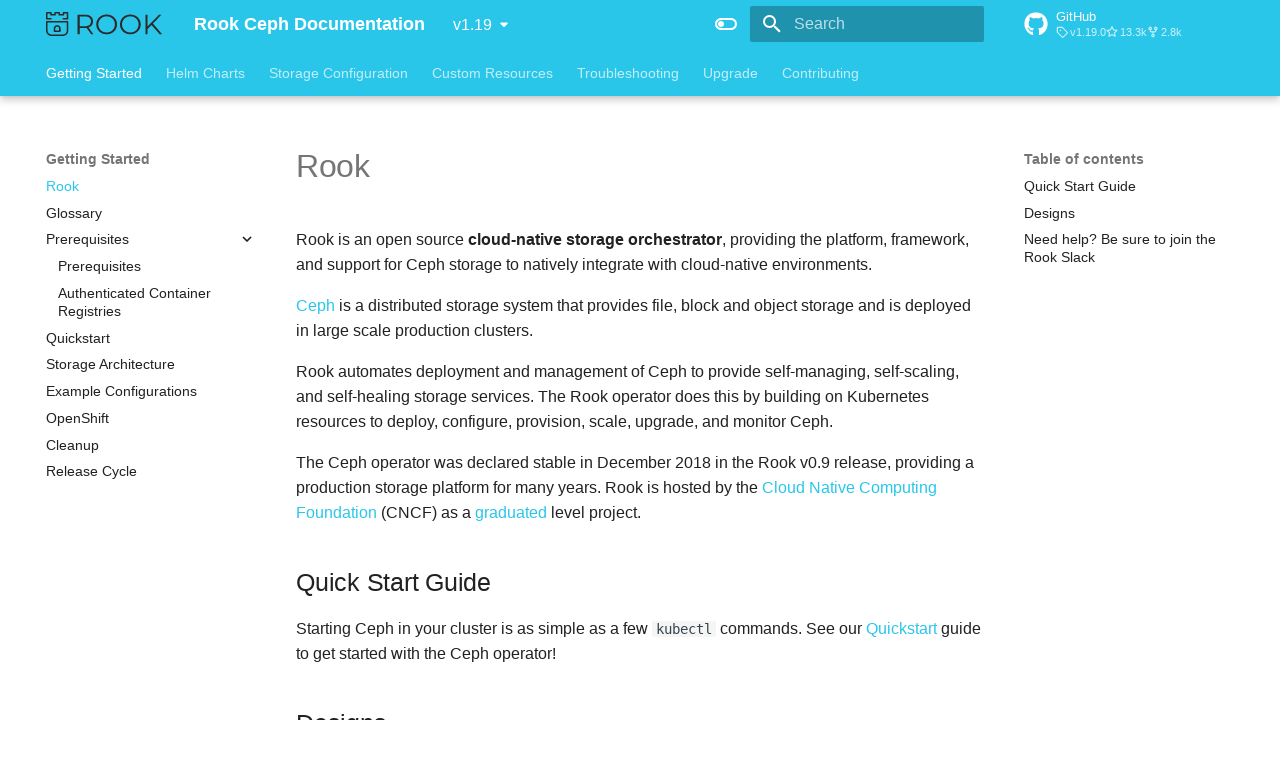

--- FILE ---
content_type: text/html; charset=utf-8
request_url: https://rook.github.io/docs/rook/latest-release/Getting-Started/intro/
body_size: 9211
content:
<!doctype html><html lang=en class=no-js> <head><meta charset=utf-8><meta name=viewport content="width=device-width,initial-scale=1"><meta name=description content="Rook Ceph Documentation"><meta name=author content="Rook Authors"><link href=https://rook.io/v1.19/Getting-Started/intro/ rel=canonical><link href=../glossary/ rel=next><link rel=icon href=https://rook.io/images/favicon_192x192.png><meta name=generator content="mkdocs-1.6.1, mkdocs-material-9.7.1"><title>Rook - Rook Ceph Documentation</title><link rel=stylesheet href=../../assets/stylesheets/main.484c7ddc.min.css><link rel=stylesheet href=../../assets/stylesheets/palette.ab4e12ef.min.css><link rel=stylesheet href=../../stylesheets/extra.css><script>__md_scope=new URL("../..",location),__md_hash=e=>[...e].reduce(((e,_)=>(e<<5)-e+_.charCodeAt(0)),0),__md_get=(e,_=localStorage,t=__md_scope)=>JSON.parse(_.getItem(t.pathname+"."+e)),__md_set=(e,_,t=localStorage,a=__md_scope)=>{try{t.setItem(a.pathname+"."+e,JSON.stringify(_))}catch(e){}}</script></head> <body dir=ltr data-md-color-scheme=default data-md-color-primary=rook-blue data-md-color-accent=deep-orange> <input class=md-toggle data-md-toggle=drawer type=checkbox id=__drawer autocomplete=off> <input class=md-toggle data-md-toggle=search type=checkbox id=__search autocomplete=off> <label class=md-overlay for=__drawer></label> <div data-md-component=skip> <a href=#rook class=md-skip> Skip to content </a> </div> <div data-md-component=announce> </div> <div data-md-color-scheme=default data-md-component=outdated hidden> <aside class="md-banner md-banner--warning"> <div class="md-banner__inner md-grid md-typeset"> This documentation is not for the latest stable version of Rook. <a href=../../../latest-release/ > <strong>Click here for the latest release documentation.</strong> </a> </div> <script>var el=document.querySelector("[data-md-component=outdated]"),base=new URL("../.."),outdated=__md_get("__outdated",sessionStorage,base);!0===outdated&&el&&(el.hidden=!1)</script> </aside> </div> <header class="md-header md-header--shadow md-header--lifted" data-md-component=header> <nav class="md-header__inner md-grid" aria-label=Header> <a href=../.. title="Rook Ceph Documentation" class="md-header__button md-logo" aria-label="Rook Ceph Documentation" data-md-component=logo> <img src=https://rook.io/images/rook-logo.svg alt=logo> </a> <label class="md-header__button md-icon" for=__drawer> <svg xmlns=http://www.w3.org/2000/svg viewbox="0 0 24 24"><path d="M3 6h18v2H3zm0 5h18v2H3zm0 5h18v2H3z"/></svg> </label> <div class=md-header__title data-md-component=header-title> <div class=md-header__ellipsis> <div class=md-header__topic> <span class=md-ellipsis> Rook Ceph Documentation </span> </div> <div class=md-header__topic data-md-component=header-topic> <span class=md-ellipsis> Rook </span> </div> </div> </div> <form class=md-header__option data-md-component=palette> <input class=md-option data-md-color-media data-md-color-scheme=default data-md-color-primary=rook-blue data-md-color-accent=deep-orange aria-label="Switch to dark mode" type=radio name=__palette id=__palette_0> <label class="md-header__button md-icon" title="Switch to dark mode" for=__palette_1 hidden> <svg xmlns=http://www.w3.org/2000/svg viewbox="0 0 24 24"><path d="M17 6H7c-3.31 0-6 2.69-6 6s2.69 6 6 6h10c3.31 0 6-2.69 6-6s-2.69-6-6-6m0 10H7c-2.21 0-4-1.79-4-4s1.79-4 4-4h10c2.21 0 4 1.79 4 4s-1.79 4-4 4M7 9c-1.66 0-3 1.34-3 3s1.34 3 3 3 3-1.34 3-3-1.34-3-3-3"/></svg> </label> <input class=md-option data-md-color-media data-md-color-scheme=slate data-md-color-primary=rook-blue data-md-color-accent=red aria-label="Switch to light mode" type=radio name=__palette id=__palette_1> <label class="md-header__button md-icon" title="Switch to light mode" for=__palette_0 hidden> <svg xmlns=http://www.w3.org/2000/svg viewbox="0 0 24 24"><path d="M17 7H7a5 5 0 0 0-5 5 5 5 0 0 0 5 5h10a5 5 0 0 0 5-5 5 5 0 0 0-5-5m0 8a3 3 0 0 1-3-3 3 3 0 0 1 3-3 3 3 0 0 1 3 3 3 3 0 0 1-3 3"/></svg> </label> </form> <script>var palette=__md_get("__palette");if(palette&&palette.color){if("(prefers-color-scheme)"===palette.color.media){var media=matchMedia("(prefers-color-scheme: light)"),input=document.querySelector(media.matches?"[data-md-color-media='(prefers-color-scheme: light)']":"[data-md-color-media='(prefers-color-scheme: dark)']");palette.color.media=input.getAttribute("data-md-color-media"),palette.color.scheme=input.getAttribute("data-md-color-scheme"),palette.color.primary=input.getAttribute("data-md-color-primary"),palette.color.accent=input.getAttribute("data-md-color-accent")}for(var[key,value]of Object.entries(palette.color))document.body.setAttribute("data-md-color-"+key,value)}</script> <label class="md-header__button md-icon" for=__search> <svg xmlns=http://www.w3.org/2000/svg viewbox="0 0 24 24"><path d="M9.5 3A6.5 6.5 0 0 1 16 9.5c0 1.61-.59 3.09-1.56 4.23l.27.27h.79l5 5-1.5 1.5-5-5v-.79l-.27-.27A6.52 6.52 0 0 1 9.5 16 6.5 6.5 0 0 1 3 9.5 6.5 6.5 0 0 1 9.5 3m0 2C7 5 5 7 5 9.5S7 14 9.5 14 14 12 14 9.5 12 5 9.5 5"/></svg> </label> <div class=md-search data-md-component=search role=dialog> <label class=md-search__overlay for=__search></label> <div class=md-search__inner role=search> <form class=md-search__form name=search> <input type=text class=md-search__input name=query aria-label=Search placeholder=Search autocapitalize=off autocorrect=off autocomplete=off spellcheck=false data-md-component=search-query required> <label class="md-search__icon md-icon" for=__search> <svg xmlns=http://www.w3.org/2000/svg viewbox="0 0 24 24"><path d="M9.5 3A6.5 6.5 0 0 1 16 9.5c0 1.61-.59 3.09-1.56 4.23l.27.27h.79l5 5-1.5 1.5-5-5v-.79l-.27-.27A6.52 6.52 0 0 1 9.5 16 6.5 6.5 0 0 1 3 9.5 6.5 6.5 0 0 1 9.5 3m0 2C7 5 5 7 5 9.5S7 14 9.5 14 14 12 14 9.5 12 5 9.5 5"/></svg> <svg xmlns=http://www.w3.org/2000/svg viewbox="0 0 24 24"><path d="M20 11v2H8l5.5 5.5-1.42 1.42L4.16 12l7.92-7.92L13.5 5.5 8 11z"/></svg> </label> <nav class=md-search__options aria-label=Search> <a href=javascript:void(0) class="md-search__icon md-icon" title=Share aria-label=Share data-clipboard data-clipboard-text data-md-component=search-share tabindex=-1> <svg xmlns=http://www.w3.org/2000/svg viewbox="0 0 24 24"><path d="M18 16.08c-.76 0-1.44.3-1.96.77L8.91 12.7c.05-.23.09-.46.09-.7s-.04-.47-.09-.7l7.05-4.11c.54.5 1.25.81 2.04.81a3 3 0 0 0 3-3 3 3 0 0 0-3-3 3 3 0 0 0-3 3c0 .24.04.47.09.7L8.04 9.81C7.5 9.31 6.79 9 6 9a3 3 0 0 0-3 3 3 3 0 0 0 3 3c.79 0 1.5-.31 2.04-.81l7.12 4.15c-.05.21-.08.43-.08.66 0 1.61 1.31 2.91 2.92 2.91s2.92-1.3 2.92-2.91A2.92 2.92 0 0 0 18 16.08"/></svg> </a> <button type=reset class="md-search__icon md-icon" title=Clear aria-label=Clear tabindex=-1> <svg xmlns=http://www.w3.org/2000/svg viewbox="0 0 24 24"><path d="M19 6.41 17.59 5 12 10.59 6.41 5 5 6.41 10.59 12 5 17.59 6.41 19 12 13.41 17.59 19 19 17.59 13.41 12z"/></svg> </button> </nav> <div class=md-search__suggest data-md-component=search-suggest></div> </form> <div class=md-search__output> <div class=md-search__scrollwrap tabindex=0 data-md-scrollfix> <div class=md-search-result data-md-component=search-result> <div class=md-search-result__meta> Initializing search </div> <ol class=md-search-result__list role=presentation></ol> </div> </div> </div> </div> </div> <div class=md-header__source> <a href=https://github.com/rook/rook title="Go to repository" class=md-source data-md-component=source> <div class="md-source__icon md-icon"> <svg xmlns=http://www.w3.org/2000/svg viewbox="0 0 512 512"><!-- Font Awesome Free 7.1.0 by @fontawesome - https://fontawesome.com License - https://fontawesome.com/license/free (Icons: CC BY 4.0, Fonts: SIL OFL 1.1, Code: MIT License) Copyright 2025 Fonticons, Inc.--><path d="M173.9 397.4c0 2-2.3 3.6-5.2 3.6-3.3.3-5.6-1.3-5.6-3.6 0-2 2.3-3.6 5.2-3.6 3-.3 5.6 1.3 5.6 3.6m-31.1-4.5c-.7 2 1.3 4.3 4.3 4.9 2.6 1 5.6 0 6.2-2s-1.3-4.3-4.3-5.2c-2.6-.7-5.5.3-6.2 2.3m44.2-1.7c-2.9.7-4.9 2.6-4.6 4.9.3 2 2.9 3.3 5.9 2.6 2.9-.7 4.9-2.6 4.6-4.6-.3-1.9-3-3.2-5.9-2.9M252.8 8C114.1 8 8 113.3 8 252c0 110.9 69.8 205.8 169.5 239.2 12.8 2.3 17.3-5.6 17.3-12.1 0-6.2-.3-40.4-.3-61.4 0 0-70 15-84.7-29.8 0 0-11.4-29.1-27.8-36.6 0 0-22.9-15.7 1.6-15.4 0 0 24.9 2 38.6 25.8 21.9 38.6 58.6 27.5 72.9 20.9 2.3-16 8.8-27.1 16-33.7-55.9-6.2-112.3-14.3-112.3-110.5 0-27.5 7.6-41.3 23.6-58.9-2.6-6.5-11.1-33.3 2.6-67.9 20.9-6.5 69 27 69 27 20-5.6 41.5-8.5 62.8-8.5s42.8 2.9 62.8 8.5c0 0 48.1-33.6 69-27 13.7 34.7 5.2 61.4 2.6 67.9 16 17.7 25.8 31.5 25.8 58.9 0 96.5-58.9 104.2-114.8 110.5 9.2 7.9 17 22.9 17 46.4 0 33.7-.3 75.4-.3 83.6 0 6.5 4.6 14.4 17.3 12.1C436.2 457.8 504 362.9 504 252 504 113.3 391.5 8 252.8 8M105.2 352.9c-1.3 1-1 3.3.7 5.2 1.6 1.6 3.9 2.3 5.2 1 1.3-1 1-3.3-.7-5.2-1.6-1.6-3.9-2.3-5.2-1m-10.8-8.1c-.7 1.3.3 2.9 2.3 3.9 1.6 1 3.6.7 4.3-.7.7-1.3-.3-2.9-2.3-3.9-2-.6-3.6-.3-4.3.7m32.4 35.6c-1.6 1.3-1 4.3 1.3 6.2 2.3 2.3 5.2 2.6 6.5 1 1.3-1.3.7-4.3-1.3-6.2-2.2-2.3-5.2-2.6-6.5-1m-11.4-14.7c-1.6 1-1.6 3.6 0 5.9s4.3 3.3 5.6 2.3c1.6-1.3 1.6-3.9 0-6.2-1.4-2.3-4-3.3-5.6-2"/></svg> </div> <div class=md-source__repository> GitHub </div> </a> </div> </nav> <nav class=md-tabs aria-label=Tabs data-md-component=tabs> <div class=md-grid> <ul class=md-tabs__list> <li class="md-tabs__item md-tabs__item--active"> <a href=./ class=md-tabs__link> Getting Started </a> </li> <li class=md-tabs__item> <a href=../../Helm-Charts/helm-charts/ class=md-tabs__link> Helm Charts </a> </li> <li class=md-tabs__item> <a href=../../Storage-Configuration/Block-Storage-RBD/block-storage/ class=md-tabs__link> Storage Configuration </a> </li> <li class=md-tabs__item> <a href=../../CRDs/Cluster/ceph-cluster-crd/ class=md-tabs__link> Custom Resources </a> </li> <li class=md-tabs__item> <a href=../../Troubleshooting/kubectl-plugin/ class=md-tabs__link> Troubleshooting </a> </li> <li class=md-tabs__item> <a href=../../Upgrade/health-verification/ class=md-tabs__link> Upgrade </a> </li> <li class=md-tabs__item> <a href=../../Contributing/development-flow/ class=md-tabs__link> Contributing </a> </li> </ul> </div> </nav> </header> <div class=md-container data-md-component=container> <main class=md-main data-md-component=main> <div class="md-main__inner md-grid"> <div class="md-sidebar md-sidebar--primary" data-md-component=sidebar data-md-type=navigation> <div class=md-sidebar__scrollwrap> <div class=md-sidebar__inner> <nav class="md-nav md-nav--primary md-nav--lifted" aria-label=Navigation data-md-level=0> <label class=md-nav__title for=__drawer> <a href=../.. title="Rook Ceph Documentation" class="md-nav__button md-logo" aria-label="Rook Ceph Documentation" data-md-component=logo> <img src=https://rook.io/images/rook-logo.svg alt=logo> </a> Rook Ceph Documentation </label> <div class=md-nav__source> <a href=https://github.com/rook/rook title="Go to repository" class=md-source data-md-component=source> <div class="md-source__icon md-icon"> <svg xmlns=http://www.w3.org/2000/svg viewbox="0 0 512 512"><!-- Font Awesome Free 7.1.0 by @fontawesome - https://fontawesome.com License - https://fontawesome.com/license/free (Icons: CC BY 4.0, Fonts: SIL OFL 1.1, Code: MIT License) Copyright 2025 Fonticons, Inc.--><path d="M173.9 397.4c0 2-2.3 3.6-5.2 3.6-3.3.3-5.6-1.3-5.6-3.6 0-2 2.3-3.6 5.2-3.6 3-.3 5.6 1.3 5.6 3.6m-31.1-4.5c-.7 2 1.3 4.3 4.3 4.9 2.6 1 5.6 0 6.2-2s-1.3-4.3-4.3-5.2c-2.6-.7-5.5.3-6.2 2.3m44.2-1.7c-2.9.7-4.9 2.6-4.6 4.9.3 2 2.9 3.3 5.9 2.6 2.9-.7 4.9-2.6 4.6-4.6-.3-1.9-3-3.2-5.9-2.9M252.8 8C114.1 8 8 113.3 8 252c0 110.9 69.8 205.8 169.5 239.2 12.8 2.3 17.3-5.6 17.3-12.1 0-6.2-.3-40.4-.3-61.4 0 0-70 15-84.7-29.8 0 0-11.4-29.1-27.8-36.6 0 0-22.9-15.7 1.6-15.4 0 0 24.9 2 38.6 25.8 21.9 38.6 58.6 27.5 72.9 20.9 2.3-16 8.8-27.1 16-33.7-55.9-6.2-112.3-14.3-112.3-110.5 0-27.5 7.6-41.3 23.6-58.9-2.6-6.5-11.1-33.3 2.6-67.9 20.9-6.5 69 27 69 27 20-5.6 41.5-8.5 62.8-8.5s42.8 2.9 62.8 8.5c0 0 48.1-33.6 69-27 13.7 34.7 5.2 61.4 2.6 67.9 16 17.7 25.8 31.5 25.8 58.9 0 96.5-58.9 104.2-114.8 110.5 9.2 7.9 17 22.9 17 46.4 0 33.7-.3 75.4-.3 83.6 0 6.5 4.6 14.4 17.3 12.1C436.2 457.8 504 362.9 504 252 504 113.3 391.5 8 252.8 8M105.2 352.9c-1.3 1-1 3.3.7 5.2 1.6 1.6 3.9 2.3 5.2 1 1.3-1 1-3.3-.7-5.2-1.6-1.6-3.9-2.3-5.2-1m-10.8-8.1c-.7 1.3.3 2.9 2.3 3.9 1.6 1 3.6.7 4.3-.7.7-1.3-.3-2.9-2.3-3.9-2-.6-3.6-.3-4.3.7m32.4 35.6c-1.6 1.3-1 4.3 1.3 6.2 2.3 2.3 5.2 2.6 6.5 1 1.3-1.3.7-4.3-1.3-6.2-2.2-2.3-5.2-2.6-6.5-1m-11.4-14.7c-1.6 1-1.6 3.6 0 5.9s4.3 3.3 5.6 2.3c1.6-1.3 1.6-3.9 0-6.2-1.4-2.3-4-3.3-5.6-2"/></svg> </div> <div class=md-source__repository> GitHub </div> </a> </div> <ul class=md-nav__list data-md-scrollfix> <li class="md-nav__item md-nav__item--active md-nav__item--section md-nav__item--nested"> <input class="md-nav__toggle md-toggle " type=checkbox id=__nav_1 checked> <label class=md-nav__link for=__nav_1 id=__nav_1_label tabindex> <span class=md-ellipsis> Getting Started </span> <span class="md-nav__icon md-icon"></span> </label> <nav class=md-nav data-md-level=1 aria-labelledby=__nav_1_label aria-expanded=true> <label class=md-nav__title for=__nav_1> <span class="md-nav__icon md-icon"></span> Getting Started </label> <ul class=md-nav__list data-md-scrollfix> <li class="md-nav__item md-nav__item--active"> <input class="md-nav__toggle md-toggle" type=checkbox id=__toc> <label class="md-nav__link md-nav__link--active" for=__toc> <span class=md-ellipsis> Rook </span> <span class="md-nav__icon md-icon"></span> </label> <a href=./ class="md-nav__link md-nav__link--active"> <span class=md-ellipsis> Rook </span> </a> <nav class="md-nav md-nav--secondary" aria-label="Table of contents"> <label class=md-nav__title for=__toc> <span class="md-nav__icon md-icon"></span> Table of contents </label> <ul class=md-nav__list data-md-component=toc data-md-scrollfix> <li class=md-nav__item> <a href=#quick-start-guide class=md-nav__link> <span class=md-ellipsis> Quick Start Guide </span> </a> </li> <li class=md-nav__item> <a href=#designs class=md-nav__link> <span class=md-ellipsis> Designs </span> </a> </li> <li class=md-nav__item> <a href=#need-help-be-sure-to-join-the-rook-slack class=md-nav__link> <span class=md-ellipsis> Need help? Be sure to join the Rook Slack </span> </a> </li> </ul> </nav> </li> <li class=md-nav__item> <a href=../glossary/ class=md-nav__link> <span class=md-ellipsis> Glossary </span> </a> </li> <li class="md-nav__item md-nav__item--nested"> <input class="md-nav__toggle md-toggle md-toggle--indeterminate" type=checkbox id=__nav_1_3> <label class=md-nav__link for=__nav_1_3 id=__nav_1_3_label tabindex=0> <span class=md-ellipsis> Prerequisites </span> <span class="md-nav__icon md-icon"></span> </label> <nav class=md-nav data-md-level=2 aria-labelledby=__nav_1_3_label aria-expanded=false> <label class=md-nav__title for=__nav_1_3> <span class="md-nav__icon md-icon"></span> Prerequisites </label> <ul class=md-nav__list data-md-scrollfix> <li class=md-nav__item> <a href=../Prerequisites/prerequisites/ class=md-nav__link> <span class=md-ellipsis> Prerequisites </span> </a> </li> <li class=md-nav__item> <a href=../Prerequisites/authenticated-registry/ class=md-nav__link> <span class=md-ellipsis> Authenticated Container Registries </span> </a> </li> </ul> </nav> </li> <li class=md-nav__item> <a href=../quickstart/ class=md-nav__link> <span class=md-ellipsis> Quickstart </span> </a> </li> <li class=md-nav__item> <a href=../storage-architecture/ class=md-nav__link> <span class=md-ellipsis> Storage Architecture </span> </a> </li> <li class=md-nav__item> <a href=../example-configurations/ class=md-nav__link> <span class=md-ellipsis> Example Configurations </span> </a> </li> <li class=md-nav__item> <a href=../ceph-openshift/ class=md-nav__link> <span class=md-ellipsis> OpenShift </span> </a> </li> <li class=md-nav__item> <a href=../ceph-teardown/ class=md-nav__link> <span class=md-ellipsis> Cleanup </span> </a> </li> <li class=md-nav__item> <a href=../release-cycle/ class=md-nav__link> <span class=md-ellipsis> Release Cycle </span> </a> </li> </ul> </nav> </li> <li class="md-nav__item md-nav__item--nested"> <input class="md-nav__toggle md-toggle md-toggle--indeterminate" type=checkbox id=__nav_2> <label class=md-nav__link for=__nav_2 id=__nav_2_label tabindex=0> <span class=md-ellipsis> Helm Charts </span> <span class="md-nav__icon md-icon"></span> </label> <nav class=md-nav data-md-level=1 aria-labelledby=__nav_2_label aria-expanded=false> <label class=md-nav__title for=__nav_2> <span class="md-nav__icon md-icon"></span> Helm Charts </label> <ul class=md-nav__list data-md-scrollfix> <li class=md-nav__item> <a href=../../Helm-Charts/helm-charts/ class=md-nav__link> <span class=md-ellipsis> Helm Charts Overview </span> </a> </li> <li class=md-nav__item> <a href=../../Helm-Charts/operator-chart/ class=md-nav__link> <span class=md-ellipsis> Ceph Operator Helm Chart </span> </a> </li> <li class=md-nav__item> <a href=../../Helm-Charts/ceph-cluster-chart/ class=md-nav__link> <span class=md-ellipsis> Ceph Cluster Helm Chart </span> </a> </li> </ul> </nav> </li> <li class="md-nav__item md-nav__item--nested"> <input class="md-nav__toggle md-toggle md-toggle--indeterminate" type=checkbox id=__nav_3> <label class=md-nav__link for=__nav_3 id=__nav_3_label tabindex=0> <span class=md-ellipsis> Storage Configuration </span> <span class="md-nav__icon md-icon"></span> </label> <nav class=md-nav data-md-level=1 aria-labelledby=__nav_3_label aria-expanded=false> <label class=md-nav__title for=__nav_3> <span class="md-nav__icon md-icon"></span> Storage Configuration </label> <ul class=md-nav__list data-md-scrollfix> <li class="md-nav__item md-nav__item--nested"> <input class="md-nav__toggle md-toggle md-toggle--indeterminate" type=checkbox id=__nav_3_1> <label class=md-nav__link for=__nav_3_1 id=__nav_3_1_label tabindex=0> <span class=md-ellipsis> Block Storage (RBD) </span> <span class="md-nav__icon md-icon"></span> </label> <nav class=md-nav data-md-level=2 aria-labelledby=__nav_3_1_label aria-expanded=false> <label class=md-nav__title for=__nav_3_1> <span class="md-nav__icon md-icon"></span> Block Storage (RBD) </label> <ul class=md-nav__list data-md-scrollfix> <li class=md-nav__item> <a href=../../Storage-Configuration/Block-Storage-RBD/block-storage/ class=md-nav__link> <span class=md-ellipsis> Block Storage Overview </span> </a> </li> <li class=md-nav__item> <a href=../../Storage-Configuration/Block-Storage-RBD/rbd-mirroring/ class=md-nav__link> <span class=md-ellipsis> RBD Mirroring </span> </a> </li> <li class=md-nav__item> <a href=../../Storage-Configuration/Block-Storage-RBD/rbd-async-disaster-recovery-failover-failback/ class=md-nav__link> <span class=md-ellipsis> RBD Asynchronous DR Failover and Failback </span> </a> </li> <li class=md-nav__item> <a href=../../Storage-Configuration/Block-Storage-RBD/app-migration/ class=md-nav__link> <span class=md-ellipsis> Application Migration </span> </a> </li> <li class=md-nav__item> <a href=../../Storage-Configuration/Block-Storage-RBD/nvme-of/ class=md-nav__link> <span class=md-ellipsis> NVMe-oF Block Storage </span> </a> </li> </ul> </nav> </li> <li class="md-nav__item md-nav__item--nested"> <input class="md-nav__toggle md-toggle md-toggle--indeterminate" type=checkbox id=__nav_3_2> <label class=md-nav__link for=__nav_3_2 id=__nav_3_2_label tabindex=0> <span class=md-ellipsis> Shared Filesystem (CephFS) </span> <span class="md-nav__icon md-icon"></span> </label> <nav class=md-nav data-md-level=2 aria-labelledby=__nav_3_2_label aria-expanded=false> <label class=md-nav__title for=__nav_3_2> <span class="md-nav__icon md-icon"></span> Shared Filesystem (CephFS) </label> <ul class=md-nav__list data-md-scrollfix> <li class=md-nav__item> <a href=../../Storage-Configuration/Shared-Filesystem-CephFS/filesystem-storage/ class=md-nav__link> <span class=md-ellipsis> Filesystem Storage Overview </span> </a> </li> <li class=md-nav__item> <a href=../../Storage-Configuration/Shared-Filesystem-CephFS/filesystem-mirroring/ class=md-nav__link> <span class=md-ellipsis> Filesystem Mirroring </span> </a> </li> </ul> </nav> </li> <li class="md-nav__item md-nav__item--nested"> <input class="md-nav__toggle md-toggle md-toggle--indeterminate" type=checkbox id=__nav_3_3> <label class=md-nav__link for=__nav_3_3 id=__nav_3_3_label tabindex=0> <span class=md-ellipsis> Object Storage (RGW) </span> <span class="md-nav__icon md-icon"></span> </label> <nav class=md-nav data-md-level=2 aria-labelledby=__nav_3_3_label aria-expanded=false> <label class=md-nav__title for=__nav_3_3> <span class="md-nav__icon md-icon"></span> Object Storage (RGW) </label> <ul class=md-nav__list data-md-scrollfix> <li class=md-nav__item> <a href=../../Storage-Configuration/Object-Storage-RGW/object-storage/ class=md-nav__link> <span class=md-ellipsis> Object Storage Overview </span> </a> </li> <li class=md-nav__item> <a href=../../Storage-Configuration/Object-Storage-RGW/ceph-object-bucket-claim/ class=md-nav__link> <span class=md-ellipsis> Bucket Claim </span> </a> </li> <li class=md-nav__item> <a href=../../Storage-Configuration/Object-Storage-RGW/ceph-object-bucket-notifications/ class=md-nav__link> <span class=md-ellipsis> Object Bucket Notifications </span> </a> </li> <li class=md-nav__item> <a href=../../Storage-Configuration/Object-Storage-RGW/ceph-object-multisite/ class=md-nav__link> <span class=md-ellipsis> Object Store Multisite </span> </a> </li> <li class=md-nav__item> <a href=../../Storage-Configuration/Object-Storage-RGW/ceph-object-swift/ class=md-nav__link> <span class=md-ellipsis> Object Store with Keystone and Swift </span> </a> </li> <li class=md-nav__item> <a href=../../Storage-Configuration/Object-Storage-RGW/cosi/ class=md-nav__link> <span class=md-ellipsis> Container Object Storage Interface (COSI) </span> </a> </li> </ul> </nav> </li> <li class="md-nav__item md-nav__item--nested"> <input class="md-nav__toggle md-toggle md-toggle--indeterminate" type=checkbox id=__nav_3_4> <label class=md-nav__link for=__nav_3_4 id=__nav_3_4_label tabindex=0> <span class=md-ellipsis> NFS </span> <span class="md-nav__icon md-icon"></span> </label> <nav class=md-nav data-md-level=2 aria-labelledby=__nav_3_4_label aria-expanded=false> <label class=md-nav__title for=__nav_3_4> <span class="md-nav__icon md-icon"></span> NFS </label> <ul class=md-nav__list data-md-scrollfix> <li class=md-nav__item> <a href=../../Storage-Configuration/NFS/nfs/ class=md-nav__link> <span class=md-ellipsis> NFS Storage Overview </span> </a> </li> <li class=md-nav__item> <a href=../../Storage-Configuration/NFS/nfs-csi-driver/ class=md-nav__link> <span class=md-ellipsis> CSI provisioner and driver </span> </a> </li> <li class=md-nav__item> <a href=../../Storage-Configuration/NFS/nfs-security/ class=md-nav__link> <span class=md-ellipsis> Security </span> </a> </li> <li class=md-nav__item> <a href=../../Storage-Configuration/NFS/nfs-advanced/ class=md-nav__link> <span class=md-ellipsis> Advanced configuration </span> </a> </li> </ul> </nav> </li> <li class="md-nav__item md-nav__item--nested"> <input class="md-nav__toggle md-toggle md-toggle--indeterminate" type=checkbox id=__nav_3_5> <label class=md-nav__link for=__nav_3_5 id=__nav_3_5_label tabindex=0> <span class=md-ellipsis> Monitoring </span> <span class="md-nav__icon md-icon"></span> </label> <nav class=md-nav data-md-level=2 aria-labelledby=__nav_3_5_label aria-expanded=false> <label class=md-nav__title for=__nav_3_5> <span class="md-nav__icon md-icon"></span> Monitoring </label> <ul class=md-nav__list data-md-scrollfix> <li class=md-nav__item> <a href=../../Storage-Configuration/Monitoring/ceph-dashboard/ class=md-nav__link> <span class=md-ellipsis> Ceph Dashboard </span> </a> </li> <li class=md-nav__item> <a href=../../Storage-Configuration/Monitoring/ceph-monitoring/ class=md-nav__link> <span class=md-ellipsis> Prometheus Monitoring </span> </a> </li> </ul> </nav> </li> <li class="md-nav__item md-nav__item--nested"> <input class="md-nav__toggle md-toggle md-toggle--indeterminate" type=checkbox id=__nav_3_6> <label class=md-nav__link for=__nav_3_6 id=__nav_3_6_label tabindex=0> <span class=md-ellipsis> Ceph CSI </span> <span class="md-nav__icon md-icon"></span> </label> <nav class=md-nav data-md-level=2 aria-labelledby=__nav_3_6_label aria-expanded=false> <label class=md-nav__title for=__nav_3_6> <span class="md-nav__icon md-icon"></span> Ceph CSI </label> <ul class=md-nav__list data-md-scrollfix> <li class=md-nav__item> <a href=../../Storage-Configuration/Ceph-CSI/ceph-csi-drivers/ class=md-nav__link> <span class=md-ellipsis> Ceph CSI Drivers </span> </a> </li> <li class=md-nav__item> <a href=../../Storage-Configuration/Ceph-CSI/ceph-csi-snapshot/ class=md-nav__link> <span class=md-ellipsis> Snapshots </span> </a> </li> <li class=md-nav__item> <a href=../../Storage-Configuration/Ceph-CSI/ceph-csi-volume-group-snapshot/ class=md-nav__link> <span class=md-ellipsis> Volume Group Snapshots </span> </a> </li> <li class=md-nav__item> <a href=../../Storage-Configuration/Ceph-CSI/ceph-csi-volume-clone/ class=md-nav__link> <span class=md-ellipsis> Volume clone </span> </a> </li> <li class=md-nav__item> <a href=../../Storage-Configuration/Ceph-CSI/custom-images/ class=md-nav__link> <span class=md-ellipsis> Custom Images </span> </a> </li> </ul> </nav> </li> <li class=md-nav__item> <a href=../../Storage-Configuration/ceph-teardown/ class=md-nav__link> <span class=md-ellipsis> Cleanup </span> </a> </li> <li class="md-nav__item md-nav__item--nested"> <input class="md-nav__toggle md-toggle md-toggle--indeterminate" type=checkbox id=__nav_3_8> <label class=md-nav__link for=__nav_3_8 id=__nav_3_8_label tabindex=0> <span class=md-ellipsis> Advanced </span> <span class="md-nav__icon md-icon"></span> </label> <nav class=md-nav data-md-level=2 aria-labelledby=__nav_3_8_label aria-expanded=false> <label class=md-nav__title for=__nav_3_8> <span class="md-nav__icon md-icon"></span> Advanced </label> <ul class=md-nav__list data-md-scrollfix> <li class=md-nav__item> <a href=../../Storage-Configuration/Advanced/ceph-configuration/ class=md-nav__link> <span class=md-ellipsis> Ceph Configuration </span> </a> </li> <li class=md-nav__item> <a href=../../Storage-Configuration/Advanced/configuration/ class=md-nav__link> <span class=md-ellipsis> Configuration </span> </a> </li> <li class=md-nav__item> <a href=../../Storage-Configuration/Advanced/key-management-system/ class=md-nav__link> <span class=md-ellipsis> Key Management System </span> </a> </li> <li class=md-nav__item> <a href=../../Storage-Configuration/Advanced/ceph-osd-mgmt/ class=md-nav__link> <span class=md-ellipsis> Ceph OSD Management </span> </a> </li> <li class=md-nav__item> <a href=../../Storage-Configuration/Advanced/ceph-mon-health/ class=md-nav__link> <span class=md-ellipsis> Monitor Health </span> </a> </li> <li class=md-nav__item> <a href=../../Storage-Configuration/Advanced/cephx-key-rotation/ class=md-nav__link> <span class=md-ellipsis> CephX Key Rotation </span> </a> </li> </ul> </nav> </li> </ul> </nav> </li> <li class="md-nav__item md-nav__item--nested"> <input class="md-nav__toggle md-toggle md-toggle--indeterminate" type=checkbox id=__nav_4> <label class=md-nav__link for=__nav_4 id=__nav_4_label tabindex=0> <span class=md-ellipsis> Custom Resources </span> <span class="md-nav__icon md-icon"></span> </label> <nav class=md-nav data-md-level=1 aria-labelledby=__nav_4_label aria-expanded=false> <label class=md-nav__title for=__nav_4> <span class="md-nav__icon md-icon"></span> Custom Resources </label> <ul class=md-nav__list data-md-scrollfix> <li class="md-nav__item md-nav__item--nested"> <input class="md-nav__toggle md-toggle md-toggle--indeterminate" type=checkbox id=__nav_4_1> <label class=md-nav__link for=__nav_4_1 id=__nav_4_1_label tabindex=0> <span class=md-ellipsis> Cluster Configuration </span> <span class="md-nav__icon md-icon"></span> </label> <nav class=md-nav data-md-level=2 aria-labelledby=__nav_4_1_label aria-expanded=false> <label class=md-nav__title for=__nav_4_1> <span class="md-nav__icon md-icon"></span> Cluster Configuration </label> <ul class=md-nav__list data-md-scrollfix> <li class=md-nav__item> <a href=../../CRDs/Cluster/ceph-cluster-crd/ class=md-nav__link> <span class=md-ellipsis> CephCluster CRD </span> </a> </li> <li class=md-nav__item> <a href=../../CRDs/Cluster/host-cluster/ class=md-nav__link> <span class=md-ellipsis> Host Storage Cluster </span> </a> </li> <li class=md-nav__item> <a href=../../CRDs/Cluster/pvc-cluster/ class=md-nav__link> <span class=md-ellipsis> PVC Storage Cluster </span> </a> </li> <li class=md-nav__item> <a href=../../CRDs/Cluster/stretch-cluster/ class=md-nav__link> <span class=md-ellipsis> Stretch Storage Cluster </span> </a> </li> <li class="md-nav__item md-nav__item--nested"> <input class="md-nav__toggle md-toggle md-toggle--indeterminate" type=checkbox id=__nav_4_1_5> <label class=md-nav__link for=__nav_4_1_5 id=__nav_4_1_5_label tabindex=0> <span class=md-ellipsis> External cluster </span> <span class="md-nav__icon md-icon"></span> </label> <nav class=md-nav data-md-level=3 aria-labelledby=__nav_4_1_5_label aria-expanded=false> <label class=md-nav__title for=__nav_4_1_5> <span class="md-nav__icon md-icon"></span> External cluster </label> <ul class=md-nav__list data-md-scrollfix> <li class=md-nav__item> <a href=../../CRDs/Cluster/external-cluster/external-cluster/ class=md-nav__link> <span class=md-ellipsis> External Storage Cluster </span> </a> </li> <li class=md-nav__item> <a href=../../CRDs/Cluster/external-cluster/provider-export/ class=md-nav__link> <span class=md-ellipsis> Export config from the Ceph provider cluster </span> </a> </li> <li class=md-nav__item> <a href=../../CRDs/Cluster/external-cluster/consumer-import/ class=md-nav__link> <span class=md-ellipsis> Import Ceph configuration to the Rook consumer cluster </span> </a> </li> <li class=md-nav__item> <a href=../../CRDs/Cluster/external-cluster/upgrade-external/ class=md-nav__link> <span class=md-ellipsis> External Cluster Upgrades </span> </a> </li> <li class=md-nav__item> <a href=../../CRDs/Cluster/external-cluster/advance-external/ class=md-nav__link> <span class=md-ellipsis> External Cluster Options </span> </a> </li> <li class=md-nav__item> <a href=../../CRDs/Cluster/external-cluster/topology-for-external-mode/ class=md-nav__link> <span class=md-ellipsis> Topology-Based Provisioning </span> </a> </li> </ul> </nav> </li> <li class=md-nav__item> <a href=../../CRDs/Cluster/network-providers/ class=md-nav__link> <span class=md-ellipsis> Network Providers </span> </a> </li> </ul> </nav> </li> <li class="md-nav__item md-nav__item--nested"> <input class="md-nav__toggle md-toggle md-toggle--indeterminate" type=checkbox id=__nav_4_2> <label class=md-nav__link for=__nav_4_2 id=__nav_4_2_label tabindex=0> <span class=md-ellipsis> Block Storage </span> <span class="md-nav__icon md-icon"></span> </label> <nav class=md-nav data-md-level=2 aria-labelledby=__nav_4_2_label aria-expanded=false> <label class=md-nav__title for=__nav_4_2> <span class="md-nav__icon md-icon"></span> Block Storage </label> <ul class=md-nav__list data-md-scrollfix> <li class=md-nav__item> <a href=../../CRDs/Block-Storage/ceph-block-pool-crd/ class=md-nav__link> <span class=md-ellipsis> CephBlockPool CRD </span> </a> </li> <li class=md-nav__item> <a href=../../CRDs/Block-Storage/ceph-block-pool-rados-namespace-crd/ class=md-nav__link> <span class=md-ellipsis> CephBlockPoolRados Namespace CRD </span> </a> </li> <li class=md-nav__item> <a href=../../CRDs/Block-Storage/ceph-rbd-mirror-crd/ class=md-nav__link> <span class=md-ellipsis> CephRBDMirror CRD </span> </a> </li> </ul> </nav> </li> <li class="md-nav__item md-nav__item--nested"> <input class="md-nav__toggle md-toggle md-toggle--indeterminate" type=checkbox id=__nav_4_3> <label class=md-nav__link for=__nav_4_3 id=__nav_4_3_label tabindex=0> <span class=md-ellipsis> Shared Filesystem </span> <span class="md-nav__icon md-icon"></span> </label> <nav class=md-nav data-md-level=2 aria-labelledby=__nav_4_3_label aria-expanded=false> <label class=md-nav__title for=__nav_4_3> <span class="md-nav__icon md-icon"></span> Shared Filesystem </label> <ul class=md-nav__list data-md-scrollfix> <li class=md-nav__item> <a href=../../CRDs/Shared-Filesystem/ceph-filesystem-crd/ class=md-nav__link> <span class=md-ellipsis> CephFilesystem CRD </span> </a> </li> <li class=md-nav__item> <a href=../../CRDs/Shared-Filesystem/ceph-fs-mirror-crd/ class=md-nav__link> <span class=md-ellipsis> CephFilesystemMirror CRD </span> </a> </li> <li class=md-nav__item> <a href=../../CRDs/Shared-Filesystem/ceph-fs-subvolumegroup-crd/ class=md-nav__link> <span class=md-ellipsis> FilesystemSubVolumeGroup CRD </span> </a> </li> </ul> </nav> </li> <li class="md-nav__item md-nav__item--nested"> <input class="md-nav__toggle md-toggle md-toggle--indeterminate" type=checkbox id=__nav_4_4> <label class=md-nav__link for=__nav_4_4 id=__nav_4_4_label tabindex=0> <span class=md-ellipsis> Object Storage </span> <span class="md-nav__icon md-icon"></span> </label> <nav class=md-nav data-md-level=2 aria-labelledby=__nav_4_4_label aria-expanded=false> <label class=md-nav__title for=__nav_4_4> <span class="md-nav__icon md-icon"></span> Object Storage </label> <ul class=md-nav__list data-md-scrollfix> <li class=md-nav__item> <a href=../../CRDs/Object-Storage/ceph-object-store-crd/ class=md-nav__link> <span class=md-ellipsis> CephObjectStore CRD </span> </a> </li> <li class=md-nav__item> <a href=../../CRDs/Object-Storage/ceph-object-store-user-crd/ class=md-nav__link> <span class=md-ellipsis> CephObjectStoreUser CRD </span> </a> </li> <li class=md-nav__item> <a href=../../CRDs/Object-Storage/ceph-object-realm-crd/ class=md-nav__link> <span class=md-ellipsis> CephObjectRealm CRD </span> </a> </li> <li class=md-nav__item> <a href=../../CRDs/Object-Storage/ceph-object-zonegroup-crd/ class=md-nav__link> <span class=md-ellipsis> CephObjectZoneGroup CRD </span> </a> </li> <li class=md-nav__item> <a href=../../CRDs/Object-Storage/ceph-object-zone-crd/ class=md-nav__link> <span class=md-ellipsis> CephObjectZone CRD </span> </a> </li> </ul> </nav> </li> <li class=md-nav__item> <a href=../../CRDs/ceph-client-crd/ class=md-nav__link> <span class=md-ellipsis> CephClient CRD </span> </a> </li> <li class=md-nav__item> <a href=../../CRDs/ceph-nfs-crd/ class=md-nav__link> <span class=md-ellipsis> CephNFS CRD </span> </a> </li> <li class=md-nav__item> <a href=../../CRDs/specification/ class=md-nav__link> <span class=md-ellipsis> Specification </span> </a> </li> </ul> </nav> </li> <li class="md-nav__item md-nav__item--nested"> <input class="md-nav__toggle md-toggle md-toggle--indeterminate" type=checkbox id=__nav_5> <label class=md-nav__link for=__nav_5 id=__nav_5_label tabindex=0> <span class=md-ellipsis> Troubleshooting </span> <span class="md-nav__icon md-icon"></span> </label> <nav class=md-nav data-md-level=1 aria-labelledby=__nav_5_label aria-expanded=false> <label class=md-nav__title for=__nav_5> <span class="md-nav__icon md-icon"></span> Troubleshooting </label> <ul class=md-nav__list data-md-scrollfix> <li class=md-nav__item> <a href=../../Troubleshooting/kubectl-plugin/ class=md-nav__link> <span class=md-ellipsis> kubectl Plugin </span> </a> </li> <li class=md-nav__item> <a href=../../Troubleshooting/ceph-toolbox/ class=md-nav__link> <span class=md-ellipsis> Toolbox </span> </a> </li> <li class=md-nav__item> <a href=../../Troubleshooting/common-issues/ class=md-nav__link> <span class=md-ellipsis> Common Issues </span> </a> </li> <li class=md-nav__item> <a href=../../Troubleshooting/ceph-common-issues/ class=md-nav__link> <span class=md-ellipsis> Ceph Common Issues </span> </a> </li> <li class=md-nav__item> <a href=../../Troubleshooting/ceph-csi-common-issues/ class=md-nav__link> <span class=md-ellipsis> CSI Common Issues </span> </a> </li> <li class=md-nav__item> <a href=../../Troubleshooting/openshift-common-issues/ class=md-nav__link> <span class=md-ellipsis> OpenShift Common Issues </span> </a> </li> <li class=md-nav__item> <a href=../../Troubleshooting/disaster-recovery/ class=md-nav__link> <span class=md-ellipsis> Disaster Recovery </span> </a> </li> <li class=md-nav__item> <a href=../../Troubleshooting/direct-tools/ class=md-nav__link> <span class=md-ellipsis> Direct Tools </span> </a> </li> <li class=md-nav__item> <a href=../../Troubleshooting/performance-profiling/ class=md-nav__link> <span class=md-ellipsis> Performance Profiling </span> </a> </li> </ul> </nav> </li> <li class="md-nav__item md-nav__item--nested"> <input class="md-nav__toggle md-toggle md-toggle--indeterminate" type=checkbox id=__nav_6> <label class=md-nav__link for=__nav_6 id=__nav_6_label tabindex=0> <span class=md-ellipsis> Upgrade </span> <span class="md-nav__icon md-icon"></span> </label> <nav class=md-nav data-md-level=1 aria-labelledby=__nav_6_label aria-expanded=false> <label class=md-nav__title for=__nav_6> <span class="md-nav__icon md-icon"></span> Upgrade </label> <ul class=md-nav__list data-md-scrollfix> <li class=md-nav__item> <a href=../../Upgrade/health-verification/ class=md-nav__link> <span class=md-ellipsis> Health Verification </span> </a> </li> <li class=md-nav__item> <a href=../../Upgrade/rook-upgrade/ class=md-nav__link> <span class=md-ellipsis> Rook Upgrades </span> </a> </li> <li class=md-nav__item> <a href=../../Upgrade/ceph-upgrade/ class=md-nav__link> <span class=md-ellipsis> Ceph Upgrades </span> </a> </li> <li class=md-nav__item> <a href=../../Upgrade/node-maintenance/ class=md-nav__link> <span class=md-ellipsis> Node Maintenance </span> </a> </li> </ul> </nav> </li> <li class="md-nav__item md-nav__item--nested"> <input class="md-nav__toggle md-toggle md-toggle--indeterminate" type=checkbox id=__nav_7> <label class=md-nav__link for=__nav_7 id=__nav_7_label tabindex=0> <span class=md-ellipsis> Contributing </span> <span class="md-nav__icon md-icon"></span> </label> <nav class=md-nav data-md-level=1 aria-labelledby=__nav_7_label aria-expanded=false> <label class=md-nav__title for=__nav_7> <span class="md-nav__icon md-icon"></span> Contributing </label> <ul class=md-nav__list data-md-scrollfix> <li class=md-nav__item> <a href=../../Contributing/development-flow/ class=md-nav__link> <span class=md-ellipsis> Development Flow </span> </a> </li> <li class=md-nav__item> <a href=../../Contributing/development-environment/ class=md-nav__link> <span class=md-ellipsis> Developer Environment </span> </a> </li> <li class=md-nav__item> <a href=../../Contributing/documentation/ class=md-nav__link> <span class=md-ellipsis> Documentation </span> </a> </li> <li class=md-nav__item> <a href=../../Contributing/ci-configuration/ class=md-nav__link> <span class=md-ellipsis> CI Configuration </span> </a> </li> <li class=md-nav__item> <a href=../../Contributing/rook-test-framework/ class=md-nav__link> <span class=md-ellipsis> Rook Test Framework </span> </a> </li> </ul> </nav> </li> </ul> </nav> </div> </div> </div> <div class="md-sidebar md-sidebar--secondary" data-md-component=sidebar data-md-type=toc> <div class=md-sidebar__scrollwrap> <div class=md-sidebar__inner> <nav class="md-nav md-nav--secondary" aria-label="Table of contents"> <label class=md-nav__title for=__toc> <span class="md-nav__icon md-icon"></span> Table of contents </label> <ul class=md-nav__list data-md-component=toc data-md-scrollfix> <li class=md-nav__item> <a href=#quick-start-guide class=md-nav__link> <span class=md-ellipsis> Quick Start Guide </span> </a> </li> <li class=md-nav__item> <a href=#designs class=md-nav__link> <span class=md-ellipsis> Designs </span> </a> </li> <li class=md-nav__item> <a href=#need-help-be-sure-to-join-the-rook-slack class=md-nav__link> <span class=md-ellipsis> Need help? Be sure to join the Rook Slack </span> </a> </li> </ul> </nav> </div> </div> </div> <div class=md-content data-md-component=content> <article class="md-content__inner md-typeset"> <h1 id=rook>Rook<a class=headerlink href=#rook title="Permanent link">&para;</a></h1> <p>Rook is an open source <strong>cloud-native storage orchestrator</strong>, providing the platform, framework, and support for Ceph storage to natively integrate with cloud-native environments.</p> <p><a href=https://ceph.com/ >Ceph</a> is a distributed storage system that provides file, block and object storage and is deployed in large scale production clusters.</p> <p>Rook automates deployment and management of Ceph to provide self-managing, self-scaling, and self-healing storage services. The Rook operator does this by building on Kubernetes resources to deploy, configure, provision, scale, upgrade, and monitor Ceph.</p> <p>The Ceph operator was declared stable in December 2018 in the Rook v0.9 release, providing a production storage platform for many years. Rook is hosted by the <a href=https://cncf.io>Cloud Native Computing Foundation</a> (CNCF) as a <a href=https://www.cncf.io/announcements/2020/10/07/cloud-native-computing-foundation-announces-rook-graduation/ >graduated</a> level project.</p> <h2 id=quick-start-guide>Quick Start Guide<a class=headerlink href=#quick-start-guide title="Permanent link">&para;</a></h2> <p>Starting Ceph in your cluster is as simple as a few <code>kubectl</code> commands. See our <a href=../quickstart/ >Quickstart</a> guide to get started with the Ceph operator!</p> <h2 id=designs>Designs<a class=headerlink href=#designs title="Permanent link">&para;</a></h2> <p><a href=https://docs.ceph.com/en/latest/ >Ceph</a> is a highly scalable distributed storage solution for block storage, object storage, and shared filesystems with years of production deployments. See the <a href=../storage-architecture/ >Ceph overview</a>.</p> <p>For detailed design documentation, see also the <a href=https://github.com/rook/rook/tree/HEAD/design>design docs</a>.</p> <h2 id=need-help-be-sure-to-join-the-rook-slack>Need help? Be sure to join the Rook Slack<a class=headerlink href=#need-help-be-sure-to-join-the-rook-slack title="Permanent link">&para;</a></h2> <p>If you have any questions along the way, don't hesitate to ask in our <a href=https://rook-io.slack.com>Slack channel</a>. Sign up for the Rook Slack <a href=https://slack.rook.io>here</a>.</p> </article> </div> <script>var tabs=__md_get("__tabs");if(Array.isArray(tabs))e:for(var set of document.querySelectorAll(".tabbed-set")){var labels=set.querySelector(".tabbed-labels");for(var tab of tabs)for(var label of labels.getElementsByTagName("label"))if(label.innerText.trim()===tab){var input=document.getElementById(label.htmlFor);input.checked=!0;continue e}}</script> <script>var target=document.getElementById(location.hash.slice(1));target&&target.name&&(target.checked=target.name.startsWith("__tabbed_"))</script> </div> <button type=button class="md-top md-icon" data-md-component=top hidden> <svg xmlns=http://www.w3.org/2000/svg viewbox="0 0 24 24"><path d="M13 20h-2V8l-5.5 5.5-1.42-1.42L12 4.16l7.92 7.92-1.42 1.42L13 8z"/></svg> Back to top </button> </main> <footer class=md-footer> <div class="md-footer-meta md-typeset"> <div class="md-footer-meta__inner md-grid"> <div class=md-copyright> <div class=md-copyright__highlight> <a href=/ class=logo> <img src=https://rook.io/images/rook-logo-small.svg alt="rook.io logo"> </a> <p> &#169; Rook Authors 2022. Documentation distributed under <a href=https://creativecommons.org/licenses/by/4.0>CC-BY-4.0</a>. </p> <p> &#169; 2022 The Linux Foundation. All rights reserved. The Linux Foundation has registered trademarks and uses trademarks. For a list of trademarks of The Linux Foundation, please see our <a href=https://www.linuxfoundation.org/trademark-usage/ >Trademark Usage</a> page. </p> </div> Made with <a href=https://squidfunk.github.io/mkdocs-material/ target=_blank rel=noopener> Material for MkDocs </a> </div> <div class=md-social> <a href=https://slack.rook.io/ target=_blank rel=noopener title=slack.rook.io class=md-social__link> <svg xmlns=http://www.w3.org/2000/svg viewbox="0 0 448 512"><!-- Font Awesome Free 7.1.0 by @fontawesome - https://fontawesome.com License - https://fontawesome.com/license/free (Icons: CC BY 4.0, Fonts: SIL OFL 1.1, Code: MIT License) Copyright 2025 Fonticons, Inc.--><path d="M94.1 315.1c0 25.9-21.2 47.1-47.1 47.1S0 341 0 315.1 21.2 268 47.1 268h47.1v47.1zm23.7 0c0-25.9 21.2-47.1 47.1-47.1s47.1 21.2 47.1 47.1v117.8c0 25.9-21.2 47.1-47.1 47.1s-47.1-21.2-47.1-47.1zm47.1-189c-25.9 0-47.1-21.2-47.1-47.1s21.2-47 47.1-47S212 53.2 212 79.1v47.1h-47.1zm0 23.7c25.9 0 47.1 21.2 47.1 47.1S190.8 244 164.9 244H47.1C21.2 244 0 222.8 0 196.9s21.2-47.1 47.1-47.1zm189 47.1c0-25.9 21.2-47.1 47.1-47.1s47 21.2 47 47.1-21.2 47.1-47.1 47.1h-47.1v-47.1zm-23.7 0c0 25.9-21.2 47.1-47.1 47.1S236 222.8 236 196.9V79.1c0-25.9 21.2-47.1 47.1-47.1s47.1 21.2 47.1 47.1zm-47.1 189c25.9 0 47.1 21.2 47.1 47.1s-21.2 47-47.1 47-47.1-21.2-47.1-47.1v-47.1h47.1zm0-23.7c-25.9 0-47.1-21.2-47.1-47.1s21.2-47.1 47.1-47.1h117.8c25.9 0 47.1 21.2 47.1 47.1s-21.2 47.1-47.1 47.1z"/></svg> </a> <a href=https://twitter.com/rook_io target=_blank rel=noopener title=twitter.com class=md-social__link> <svg xmlns=http://www.w3.org/2000/svg viewbox="0 0 512 512"><!-- Font Awesome Free 7.1.0 by @fontawesome - https://fontawesome.com License - https://fontawesome.com/license/free (Icons: CC BY 4.0, Fonts: SIL OFL 1.1, Code: MIT License) Copyright 2025 Fonticons, Inc.--><path d="M459.4 151.7c.3 4.5.3 9.1.3 13.6 0 138.7-105.6 298.6-298.6 298.6-59.5 0-114.7-17.2-161.1-47.1 8.4 1 16.6 1.3 25.3 1.3 49.1 0 94.2-16.6 130.3-44.8-46.1-1-84.8-31.2-98.1-72.8 6.5 1 13 1.6 19.8 1.6 9.4 0 18.8-1.3 27.6-3.6-48.1-9.7-84.1-52-84.1-103v-1.3c14 7.8 30.2 12.7 47.4 13.3-28.3-18.8-46.8-51-46.8-87.4 0-19.5 5.2-37.4 14.3-53C87.4 130.8 165 172.4 252.1 176.9c-1.6-7.8-2.6-15.9-2.6-24C249.5 95.1 296.3 48 354.4 48c30.2 0 57.5 12.7 76.7 33.1 23.7-4.5 46.5-13.3 66.6-25.3-7.8 24.4-24.4 44.8-46.1 57.8 21.1-2.3 41.6-8.1 60.4-16.2-14.3 20.8-32.2 39.3-52.6 54.3"/></svg> </a> <a href=https://groups.google.com/forum/#!forum/rook-dev target=_blank rel=noopener title=groups.google.com class=md-social__link> <svg xmlns=http://www.w3.org/2000/svg viewbox="0 0 576 512"><!-- Font Awesome Free 7.1.0 by @fontawesome - https://fontawesome.com License - https://fontawesome.com/license/free (Icons: CC BY 4.0, Fonts: SIL OFL 1.1, Code: MIT License) Copyright 2025 Fonticons, Inc.--><path d="M112 0C85.5 0 64 21.5 64 48v160h80v-32c0-53 43-96 96-96h208V48c0-26.5-21.5-48-48-48zm128 128c-26.5 0-48 21.5-48 48v32h80c53 0 96 43 96 96v112h160c26.5 0 48-21.5 48-48V176c0-26.5-21.5-48-48-48zm200 64h48c13.3 0 24 10.7 24 24v48c0 13.3-10.7 24-24 24h-48c-13.3 0-24-10.7-24-24v-48c0-13.3 10.7-24 24-24M48 256c-26.5 0-48 21.5-48 48v10.4l156.6 86.2c1.1.6 2.2.9 3.4.9s2.4-.3 3.4-.9L320 314.4V304c0-26.5-21.5-48-48-48zm272 113.2-133.4 73.4c-8.1 4.5-17.3 6.8-26.6 6.8s-18.4-2.4-26.6-6.8L0 369.2V464c0 26.5 21.5 48 48 48h224c26.5 0 48-21.5 48-48z"/></svg> </a> <a href=https://blog.rook.io/ target=_blank rel=noopener title=blog.rook.io class=md-social__link> <svg xmlns=http://www.w3.org/2000/svg viewbox="0 0 448 512"><!-- Font Awesome Free 7.1.0 by @fontawesome - https://fontawesome.com License - https://fontawesome.com/license/free (Icons: CC BY 4.0, Fonts: SIL OFL 1.1, Code: MIT License) Copyright 2025 Fonticons, Inc.--><path d="M369.4 32c43.4 0 78.6 35.2 78.6 78.6v83.8c-1.9-.1-3.8-.2-5.7-.2h-.4c-10 0-22.3 2.4-31.1 6.8-10 4.6-18.7 11.5-26 20.6-11.8 14.6-18.9 34.3-20.6 56.4-.1.7-.1 1.3-.2 2s-.1 1.2-.1 1.9c-.1 1.2-.1 2.4-.1 3.6 0 1.9-.1 3.8 0 5.8 1.2 50.1 28.2 90.2 76.3 90.2 2.7 0 5.3-.1 7.9-.4v20.4c0 43.4-35.2 78.6-78.6 78.6L78.6 480C35.2 480 0 444.8 0 401.4V110.6C0 67.2 35.2 32 78.6 32zM82.3 138.9l.3.1c13.2 3 19.8 7.4 19.8 23.4v187.2c0 16-6.7 20.4-19.9 23.4l-.3.1v2.8H135v-2.8l-.3-.1c-13.2-3-19.9-7.4-19.9-23.4V173.3l86.1 202.5h4.9l88.6-208.2v186.6c-1.1 12.6-7.8 16.5-19.7 19.2l-.3.1v2.7h91.9v-2.7l-.3-.1c-11.9-2.7-18.7-6.6-19.9-19.2l-.1-191.8h.1c0-16 6.7-20.4 19.9-23.4l.3-.1v-2.7h-72.2l-67 157.4-67-157.4H82.3zM448 340.3c-25.1-7.4-43-35.1-41.2-67.8h41.1v67.8zm-6.4-135.6c2.3 0 4.4.3 6.4.9V263h-40.2c1.5-33.6 13.6-57.9 33.8-58.3"/></svg> </a> </div> </div> </div> </footer> </div> <div class=md-dialog data-md-component=dialog> <div class="md-dialog__inner md-typeset"></div> </div> <script id=__config type=application/json>{"annotate": null, "base": "../..", "features": ["content.tabs.link", "instant", "navigation.expand", "navigation.tabs", "navigation.tabs.sticky", "navigation.top", "navigation.tracking", "search.highlight", "search.share", "search.suggest", "tabs"], "search": "../../assets/javascripts/workers/search.2c215733.min.js", "tags": null, "translations": {"clipboard.copied": "Copied to clipboard", "clipboard.copy": "Copy to clipboard", "search.result.more.one": "1 more on this page", "search.result.more.other": "# more on this page", "search.result.none": "No matching documents", "search.result.one": "1 matching document", "search.result.other": "# matching documents", "search.result.placeholder": "Type to start searching", "search.result.term.missing": "Missing", "select.version": "Select version"}, "version": {"default": "latest-release", "provider": "mike"}}</script> <script src=../../assets/javascripts/bundle.79ae519e.min.js></script> </body> </html>

--- FILE ---
content_type: text/css; charset=utf-8
request_url: https://rook.github.io/docs/rook/latest-release/stylesheets/extra.css
body_size: -432
content:
[data-md-color-primary="rook-blue"] {
    --md-primary-fg-color: #2ac6ea;
}
